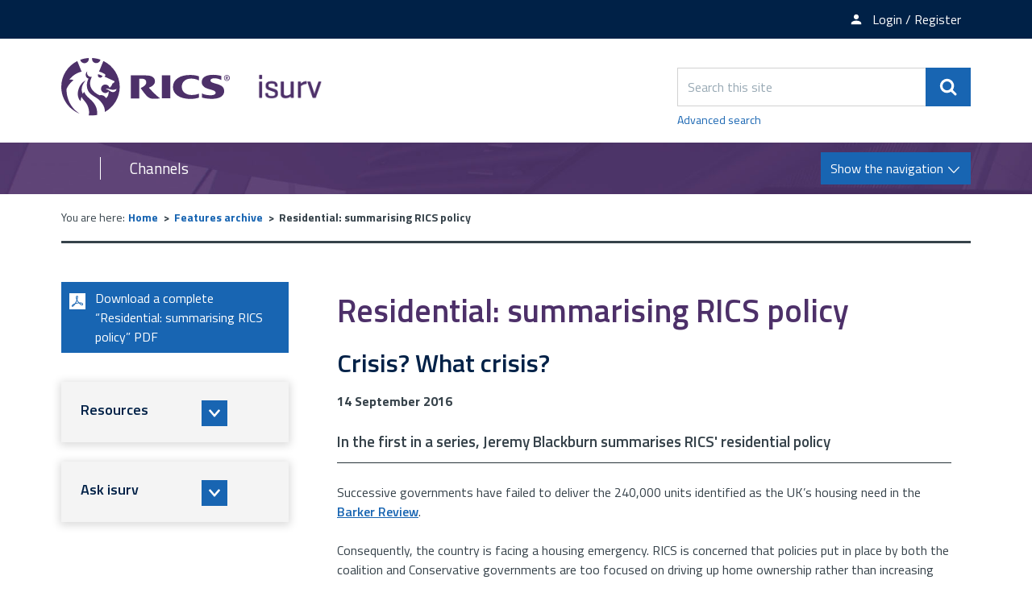

--- FILE ---
content_type: text/html; charset=UTF-8
request_url: https://www.isurv.com/info/390/features/10105/residential_summarising_rics_policy
body_size: 10248
content:
<!DOCTYPE html>
<!--[if lt IE 7]>       <html class="no-js lt-ie10 lt-ie9 lt-ie8 lt-ie7" lang="en"> <![endif]-->
<!--[if IE 7]>          <html class="no-js lt-ie10 lt-ie9 lt-ie8" lang="en"> <![endif]-->
<!--[if IE 8]>          <html class="no-js lt-ie10 lt-ie9" lang="en"> <![endif]-->
<!--[if IE 9]>          <html class="no-js lt-ie10" lang="en"> <![endif]-->
<!--[if gt IE 9]><!-->  <html class="no-js" lang="en"> <!--<![endif]-->
    <head prefix="dcterms: http://purl.org/dc/terms">
        <meta charset="UTF-8">

	<link rel="alternate" type="application/rss+xml" title="RSS" href="https://www.isurv.com/rss/news">
        <link rel="search" type="application/opensearchdescription+xml" title="isurv" href="https://www.isurv.com/site/scripts/opensearch.php">

        <link rel="apple-touch-icon" sizes="180x180" href="//www.isurv.com/site/images/favicons/apple-touch-icon.png?v=dLBWP5MkPA">
        <link rel="icon" type="image/png" sizes="32x32" href="//www.isurv.com/site/images/favicons/favicon-32x32.png?v=dLBWP5MkPA">
        <link rel="icon" type="image/png" sizes="16x16" href="//www.isurv.com/site/images/favicons/favicon-16x16.png?v=dLBWP5MkPA">
        <link rel="manifest" href="//www.isurv.com/site/images/favicons/manifest.json?v=dLBWP5MkPA">
        <link rel="mask-icon" href="//www.isurv.com/site/images/favicons/safari-pinned-tab.svg?v=dLBWP5MkPA" color="#4d3069">
        <link rel="shortcut icon" href="//www.isurv.com/site/images/favicons/favicon.ico?v=dLBWP5MkPA">
        <meta name="msapplication-config" content="//www.isurv.com/site/images/favicons/browserconfig.xml?v=dLBWP5MkPA">
        <meta name="theme-color" content="#ffffff">


        <link rel="stylesheet" type="text/css" href="//www.isurv.com/site/dist/orbit.css">
        <!--[if lt IE 9]>
            <link href="//www.isurv.com/site/dist/orbit-oldie.css" rel="stylesheet" type="text/css">
        <![endif]-->

                    <link href="//www.isurv.com/site/styles/standard.css" rel="stylesheet">
        
        <!-- Grunticon -->
    <script>
    /*! grunt-grunticon Stylesheet Loader - v2.1.6 | https://github.com/filamentgroup/grunticon | (c) 2015 Scott Jehl, Filament Group, Inc. | MIT license. */

    !function(){function e(e,n,t){"use strict";var o=window.document.createElement("link"),r=n||window.document.getElementsByTagName("script")[0],i=window.document.styleSheets;return o.rel="stylesheet",o.href=e,o.media="only x",r.parentNode.insertBefore(o,r),o.onloadcssdefined=function(e){for(var n,t=0;t<i.length;t++)i[t].href&&i[t].href===o.href&&(n=!0);n?e():setTimeout(function(){o.onloadcssdefined(e)})},o.onloadcssdefined(function(){o.media=t||"all"}),o}function n(e,n){e.onload=function(){e.onload=null,n&&n.call(e)},"isApplicationInstalled"in navigator&&"onloadcssdefined"in e&&e.onloadcssdefined(n)}!function(t){var o=function(r,i){"use strict";if(r&&3===r.length){var a=t.navigator,c=t.document,s=t.Image,u=!(!c.createElementNS||!c.createElementNS("http://www.w3.org/2000/svg","svg").createSVGRect||!c.implementation.hasFeature("http://www.w3.org/TR/SVG11/feature#Image","1.1")||t.opera&&a.userAgent.indexOf("Chrome")===-1||a.userAgent.indexOf("Series40")!==-1),l=new s;l.onerror=function(){o.method="png",o.href=r[2],e(r[2])},l.onload=function(){var t=1===l.width&&1===l.height,a=r[t&&u?0:t?1:2];o.method=t&&u?"svg":t?"datapng":"png",o.href=a,n(e(a),i)},l.src="[data-uri]",c.documentElement.className+=" grunticon"}};o.loadCSS=e,o.onloadCSS=n,t.grunticon=o}(this),function(e,n){"use strict";var t,o=n.document,r=function(e){if(o.attachEvent?"complete"===o.readyState:"loading"!==o.readyState)e();else{var n=!1;o.addEventListener("readystatechange",function(){n||(n=!0,e())},!1)}},i=function(e){return n.document.querySelector('link[href$="'+e+'"]')},a=function(e,n){if(t&&!n)return t;t={};var o,r,i,a,c,s;if(o=e.sheet,!o)return t;r=o.cssRules?o.cssRules:o.rules;for(var u=0;u<r.length;u++)i=r[u].cssText,a="grunticon:"+r[u].selectorText,c=i.split(");")[0].match(/US\-ASCII\,([^"']+)/),c&&c[1]&&(s=decodeURIComponent(c[1]),t[a]=s);return t},c=function(e,n){var t,r,i,a,c;n?t=e:(n=e,t=o),a="data-grunticon-embed";for(var s in n){c=s.slice("grunticon:".length);try{r=t.querySelectorAll(c)}catch(e){continue}i=[];for(var u=0;u<r.length;u++)null!==r[u].getAttribute(a)&&i.push(r[u]);if(i.length)for(u=0;u<i.length;u++)i[u].innerHTML=n[s],i[u].style.backgroundImage="none",i[u].removeAttribute(a)}return i},s=function(n,t){"svg"===e.method&&r(function(){var o=a(i(e.href));"function"==typeof t?(c(n,o),t()):c(o),"function"==typeof n&&n()})};e.embedIcons=c,e.getCSS=i,e.getIcons=a,e.ready=r,e.svgLoadedCallback=s,e.embedSVG=s}(grunticon,this)}();
    grunticon(["//www.isurv.com/site/dist/icons/icons.data.svg.css", "//www.isurv.com/site/dist/icons/icons.data.png.css", "//www.isurv.com/site/dist/icons/icons.fallback.css"], grunticon.svgLoadedCallback);
    </script>
    <noscript><link rel="stylesheet" href="//www.isurv.com/site/dist/icons/icons.fallback.css"></noscript>        <link rel="canonical" href="https://www.isurv.com/info/390/features_archive/10105/residential_summarising_rics_policy">
 <meta name="google-site-verification" content="BhHYn_hHClca9Y9AALHDDleBrj7oAJXF-YL6Xawzfp8" /><!-- Adobe Launch -->
<script>
    //prehiding snippet for Adobe Target with asynchronous Launch deployment
    (function(g,b,d,f){(function(a,c,d){if(a){var e=b.createElement("style");e.id=c;e.innerHTML=d;a.appendChild(e)}})(b.getElementsByTagName("head")[0],"at-body-style",d);setTimeout(function(){var a=b.getElementsByTagName("head")[0];if(a){var c=b.getElementById("at-body-style");c&&a.removeChild(c)}},f)})(window,document,"body {opacity: 0 !important}",3E3);
</script>

<script src="//assets.adobedtm.com/b34799a7cb07/b7b3085553bb/launch-7be1e4f70cd2.min.js" async></script>

<!-- End Adobe Launch -->
<!-- Google Tag Manager  -->
<script>(function(w,d,s,l,i){w[l]=w[l]||[];w[l].push({'gtm.start':
new Date().getTime(),event:'gtm.js'});var f=d.getElementsByTagName(s)[0],
j=d.createElement(s),dl=l!='dataLayer'?'&l='+l:'';j.async=true;j.src=
'https://www.googletagmanager.com/gtm.js?id='+i+dl;f.parentNode.insertBefore(j,f);
})(window,document,'script','dataLayer','GTM-5LMW48S');</script>

<script>(function(w,d,s,l,i){w[l]=w[l]||[];w[l].push({'gtm.start':
new Date().getTime(),event:'gtm.js'});var f=d.getElementsByTagName(s)[0],
j=d.createElement(s),dl=l!='dataLayer'?'&l='+l:'';j.async=true;j.src=
'https://www.googletagmanager.com/gtm.js?id='+i+dl;f.parentNode.insertBefore(j,f);
})(window,document,'script','dataLayer','GTM-T2KF5QT');</script>
<!-- End Google Tag Manager -->        <meta name="author" content="isurv">
        <meta name="revisit-after" content="2 days">
        <meta name="viewport" content="width=device-width, initial-scale=1">
        <meta name="ROBOTS" content="INDEX,FOLLOW" >

<!-- XHTML Template -->

	<meta http-equiv="content-language" content="en" />
	<!-- Dublin Core Metadata -->
	<meta name="DC.creator" lang="en" content="Sian Morgan" />
	<meta name="DC.date.created" scheme="DCTERMS.W3CDTF" lang="en" content="2016-09-05" />
	<meta name="DC.date.modified" scheme="DCTERMS.W3CDTF" lang="en" content="2016-09-05" />
	<meta name="DC.date.valid" scheme="DCTERMS.W3CDTF" lang="en" content="2016-09-14" />
	<meta name="DC.date.expired" scheme="DCTERMS.W3CDTF" lang="en" content="2016-09-14" />
	<meta name="DC.description" lang="en" content="In the first in a series, Jeremy Blackburn summarises RICS residential policy. Successive governments have failed to deliver the 240,000 units identified as the UK&rsquo;s housing need in the Barker Review." />
	<meta name="DC.format" lang="en" scheme="DCTERMS.IMT" content="text/html" />
	<meta name="DC.identifier" scheme="DCTERMS.URI" content="https://www.isurv.com/site/scripts/documents_info.php?categoryID=390&amp;documentID=10105" />
	<meta name="DC.language" scheme="DCTERMS.ISO639-1" content="en" />
	<meta name="DC.publisher" lang="en" content="RICS" />
	<meta name="DC.rights.copyright" lang="en" content="Copyright Royal Institution of Chartered Surveyors (RICS)" />
	<meta name="DC.title" lang="en" content="Residential: summarising RICS policy" />
	<meta name="DC.coverage" lang="en" content="UK" />
	<meta name="DC.subject" lang="en" content="isurv, rics, residential" />
	<meta name="DC.subject" lang="en" content="Features archive;Planning policy;Neighbourhood planning;Land and resource management;General information" />
        <meta name="description" content="In the first in a series, Jeremy Blackburn summarises RICS residential policy. Successive governments have failed to deliver the 240,000 units identified as the UK&rsquo;s housing need in the Barker Review.">
        <meta name="keywords" content="isurv, rics, residential">
        <script src="//www.isurv.com/site/javascript/swfobject.js"></script>
        <script src="//www.isurv.com/site/javascript/libs/modernizr/modernizr.js"></script>
        <!--[if lt IE 9]>
        <script src="//www.isurv.com/site/javascript/libs/ie9-js/index.js"></script>
        <![endif]-->
        <title>Crisis? What crisis? | Residential: summarising RICS policy | isurv</title>
    </head>
    <body class="two-column">
<!-- Google Tag Manager (noscript) --><noscript><iframe src="https://www.googletagmanager.com/ns.html?id=GTM-5LMW48S"height="0" width="0" style="display:none;visibility:hidden"></iframe></noscript><noscript><iframe src="https://www.googletagmanager.com/ns.html?id=GTM-T2KF5QT"height="0" width="0" style="display:none;visibility:hidden"></iframe></noscript><!-- End Google Tag Manager (noscript) --><!-- Manager (noscript) --><!-- googleoff: index -->
        <header class="site-header" role="banner" id="top">
            <ul class="list skip-links">
                <li class="list__item"><a class="skip-links__link skip-links__link--content" href="https://www.isurv.com/info/390/features/10105/residential_summarising_rics_policy#content" rel="nofollow">Skip to content</a></li>
                <li class="list__item"><a class="skip-links__link skip-links__link--navigation" href="https://www.isurv.com/info/390/features/10105/residential_summarising_rics_policy#navigation" rel="nofollow">Skip to main navigation</a></li>
            </ul>
            <div class="site-header__top-links">
              <div class="container">
                <ul class="list list--inline">
                                        <li class="list__item"><a class="list__link" href="https://www.rics.org/profession-standards/isurv/isurv-newsletter"><span class="icon icon-newsletter" data-grunticon-embed></span><span class="top-links__text">Newsletter sign-up</span></a></li>
                                          <li class="list__item">
                        <a class="list__link" href="https://www.isurv.com/account/signin"><span class="icon icon-member" data-grunticon-embed></span><span class="top-links__text">Login / Register</span></a></li>
                      </li>
                                    </ul>
              </div>
            </div>
            <div class="container">
                <div class="identity">
                    <a href="https://www.isurv.com" class="identity__logo identity__logos">
                        <img class="identity__image identity__rics" src="https://www.isurv.com/site/images/rics-logo.svg" alt="RICS logo">
                        <span class="identity__heading visually-hidden">RICS</span>
                        <img class="identity__image identity__isurv" src="https://www.isurv.com/site/images/isurv-logo.png" alt="iSurv logo">
                        <span class="identity__heading visually-hidden">isurv</span>
                    </a>
                                </div>
                <div class="site-header__toggle-search">
                    <button type="button" class="button button--primary" data-a11y-toggle="site-search">
                        <span class="icon icon-search-white" data-grunticon-embed></span><span class="visually-hidden">Search</span>
                    </button>
                </div>

                <form class="site-search form form--append" id="site-search" action="https://www.isurv.com/site_search/results/" method="get" data-a11y-toggle-open>
                    <div class="form__control form__control--append">
                        <label class="form__label visually-hidden" for="search-site">Search this site</label>
                        <div class="form__control--append__group">
                            <input class="form__field" type="search" size="18" maxlength="40" name="q" placeholder="Search this site" id="search-site">
                            <button class="button button--primary" type="submit"><span class="icon icon-search-white" data-grunticon-embed></span><span class="visually-hidden">Search</span></button>
                        </div>
                    </div>
                    <a class="site-search--advanced" href="https://www.isurv.com/site/scripts/search_advanced.php">Advanced search</a>
                </form>
            </div>

<!-- googleon: index -->

            <div class="site-navigation ">
                <div class="container">
                    <div class="navigation-text-button">
                        <a href="#" class="navigation__text">Channels</a>
                        <a href="#" class="navigation__button button button--primary toggle" id="navigation">
                            <span class="button__text">Show the navigation</span>
                            <span class="navigation__icon icon icon-arrow-down-white"></span>
                            <span class="navigation__icon-menu icon icon-menu"></span>
                        </a>
                    </div>
                    <nav class="site-navigation__menu" aria-label="navigation">
                        <div class="site-navigation__menu-wrapper">
                            <ul class="list">
                                <li class="list__item"><a class="list__link" href="https://www.isurv.com/info/1438/apc">APC and AssocRICS</a></li>
                                <li class="list__item"><a class="list__link" href="https://isurv.com/info/2/building_surveying">Building surveying</a></li>
                                <li class="list__item"><a class="list__link" href="https://isurv.com/info/38/commercial_property">Commercial property </a></li>
                                <li class="list__item"><a class="list__link" href="https://www.isurv.com/info/52/construction">Construction</a></li>
                                <li class="list__item"><a class="list__link" href="https://www.isurv.com/info/1380/infrastructure">Infrastructure</a></li>
                                <li class="list__item"><a class="list__link" href="https://isurv.com/info/116/planning">Planning</a></li>
                                <li class="list__item"><a class="list__link" href="https://www.isurv.com/info/1235/professional_conduct">Professional conduct</a></li>
                                <li class="list__item"><a class="list__link" href="https://www.isurv.com/info/296/residential">Residential</a></li>
                                <li class="list__item"><a class="list__link" href="https://www.isurv.com/info/1111/rural">Rural</a></li>
                                <li class="list__item"><a class="list__link" href="https://www.isurv.com/info/1110/sustainability">Sustainability</a></li>
                                <li class="list__item"><a class="list__link" href="https://www.isurv.com/info/134/valuation">Valuation</a></li>

                            </ul>
                        </div>
                    </nav>
                </div>
            </div>
        </header>
        <main class="site-main" role="main">
            <div class="container">
<!-- googleoff: all -->
        <nav class="breadcrumb" aria-label="navigation">
                <span class="breadcrumb__prefix">You are here:</span>
                <ol class="list list--breadcrumb">
                    <li class="list__item">
                    <a href="https://www.isurv.com" rel="home">Home</a>
                </li>
                <li class="list__item">
                    <a href="https://www.isurv.com/info/390/features_archive">Features archive</a>
                </li>
                <li class="list__item">
                    <span>Residential: summarising RICS policy</span>
                </li>
                </ol>
        </nav>
<!-- googleon: all -->
                <div class="site-content">
                    <article id="content" tabindex="-1">
                                                  <h1 class="page-heading">Residential: summarising RICS policy</h1>
                                    <h2>Crisis? What crisis?</h2>
            <div class="editor">
<p><strong>14 September 2016</strong></p> 
  <h4>In the first in a series, Jeremy Blackburn summarises RICS' residential policy</h4> <hr /> 
  <p>Successive governments have failed to deliver the 240,000 units identified as the UK’s housing need in the <a href="https://www.gov.uk/government/uploads/system/uploads/attachment_data/file/228605/0118404857.pdf">Barker Review</a>.</p> 
  <p>Consequently, the country is facing a housing emergency. RICS is concerned that policies put in place by both the coalition and Conservative governments are too focused on driving up home ownership rather than increasing supply. Homes across all tenures are needed; not everyone is in a position to buy.</p> 
  <p>David Cameron, when in post as Prime Minister, said that if he could have found the button in Number 10 to increase housebuilding, he would have pushed it repeatedly; RICS believes there are multiple buttons and each should be pushed.</p> 
  <h3>Market situation</h3> 
  <p>The past 2 years have seen a consistent shortage of new sales instructions; house prices are at record levels in much of the UK, and surveyors expect both these and rents to rise by around 25% over the next 5 years. To abate this, housebuilding needs to rise by around 80% over the next 15 years.</p> 
  <p>RICS residential property professionals believe the housing situation will worsen due to record full-time employment and low mortgage rates. The average new mortgage is now substantially higher than at any time in recent years and the Bank of England’s Financial Policy Committee continually highlights the housing market as one of the biggest risks to financial stability.</p> 
  <p>Rising house prices mean homeownership will become a distant prospect for many, while rents in the private rented sector are becoming less affordable as demand still outstrips supply.</p> 
  <h3>Property taxation</h3> 
  <p>Government policy in this area affects the economic decisions of stakeholders in the property sector, the character of the market and the economy. RICS makes the following recommendations.</p> 
  <ul> 
    <li>Council tax is currently based on 1991 property valuations. There should be a nationwide revaluation and higher rate bands introduced. By reducing the burden on houses at the lower end of the market, the system can be made more progressive and revenue-neutrality can be ensured as owners of expensive houses pay more.</li> 
    <li>The Treasury has brought forward changes to inheritance tax. RICS argues that this tax hugely influences older people’s downsizing decisions; there needs to be an independent review into what will encourage them to downsize, thereby getting larger second-hand property back on to the market. <br /></li> 
    <li>Annual piecemeal change and reform to property taxes creates uncertainty and discourages long-term investment. The government has produced a business tax route map, but more clarity is needed in terms of property tax as a whole. RICS is asking the government to scrutinise this in line with the <a href="http://bit.ly/24FEl3P">Montague Review</a> in order to produce forward guidance on property to produce forward guidance on property tax that will give the sector confidence.</li> 
  </ul> 
  <h3>Increasing housing supply </h3> 
  <p>RICS members have focused on the 3 components, and they make recommendations on each.</p> 
  <ul> 
    <li><strong>Availability of land:</strong> the government should aim to release enough public land for 200,000 homes during this parliament. The Homes and Communities Agency (HCA) should issue a long-term nationwide plan for the disposal of public land, addressing problems identified in the National Audit Office’s assessment. Much more private land is needed; government should provide incentives for private landowners.</li> 
  </ul> 
  <p>RICS calls on a future government to introduce 'amberfield', a planning designation that integrates low-quality greenfield and ready-to-use brownfield, which signals that development is feasible and is included in a local authority’s subsequent pipeline of land.</p> 
  <p>More greenfield sites on the urban edge need to be considered and the policy of green belt swaps formalised. RICS welcomes measures for a brownfield register, remediation fund and zonal planning. A future national brownfield map must include private and public sites, and local authorities should produce developer packs and consider better integration of match funding. RICS calls on government to endorse the organisation’s guidelines on <a href="http://bit.ly/24K0huN">Disposal of Land at Less than Best Consideration</a>. This will speed up the process and support local authorities already exploring joint ventures. </p> 
  <blockquote class="right"> 
    <p>RICS residential property professionals believe that the housing situation will worsen due to record full-time employment and low mortgage rates</p> 
  </blockquote> 
  <p>More greenfield sites on the urban edge need to be considered and the policy of green belt swaps formalised. RICS welcomes measures for a brownfield register, remediation fund and zonal planning. A future national brownfield map must include private and public sites, and local authorities should produce developer packs and consider better integration of match funding. RICS calls on government to endorse the organisation’s guidelines on <a href="http://bit.ly/24K0huN">Disposal of Land at Less than Best Consideration</a>. This will speed up the process and support local authorities already exploring joint ventures. </p> 
  <ul> 
    <li><strong>Planning:</strong> the <a href="http://www.legislation.gov.uk/ukpga/2011/20/contents/enacted">Localism Act 2011</a> and <a href="https://www.gov.uk/government/publications/national-planning-policy-framework--2">National Planning Policy Framework (NPPF)</a> simplified the planning system and brought forward much-needed housing development. RICS recommends that industry and government independently assess housing need, allowing the devolved governments and local authorities to plan for the relevant developments and tenures. Government should ensure that local authorities are aware of the work of the Local Housing Requirements Assessment Working Groups, which could assist in the formation of local plans. <br /></li> 
  </ul> 
  <p>RICS believes that co-operation across authority boundaries is crucial to increasing housing starts and the government must urgently produce guidance. It welcomes ministers’ comments about streamlining the creation of local plans. The <a href="https://www.gov.uk/government/organisations/department-for-communities-and-local-government">Department for Communities and Local Government</a> (DCLG) needs to consult quickly on implementing these changes and how corresponding 5-year land supplies can be ensured.</p> 
  <p>The current housing zone (HZ) concept should focus on different tenures and scales as well as new build for owner occupation to promote mixed-use housing delivery that meets local needs and economic growth. </p> 
  <p>Developers and landowners who obtain planning consent for schemes exceeding 4 homes should aim to ensure that construction starts within 3 years or they will lose planning permission. The <a href="http://bit.ly/1Tn4cH4">Community Infrastructure Levy</a> must be reviewed urgently. It has become very complicated and is not uniformly enforced.</p> 
  <p>RICS wants the government to endorse the organisation’s <a href="http://isurv.com/site/scripts/download_info.aspx?downloadID=1556">Financial viability in planning</a> guidance in support of the NPPF, and has collaborated with industry to ensure this guidance works in practice. It encourages the use of planning performance agreements to enable local planning authorities and applicants to agree timescales, actions and resources for particular applications. RICS believes there are options for maximising existing services in planning departments, by, for example, sharing resources and the use of temporary planning consultants.&nbsp; </p> 
  <ul> 
    <li><strong>Means of delivery:</strong> housebuilding levels will not improve unless optimum use is made of the private-, public- and third-sector delivery mechanisms. The government should set up a Construction Finance Hub to bring together private and public funding. This would make it easier for small builders to access funds by providing a one-stop shop for development finance.</li> 
  </ul> 
  <p>RICS urges the DCLG to publish the <a href="http://bit.ly/262QgHb">University of York study into the Northstowe Pilot</a> and turn it into recommendations that empower public bodies to build homes at twice the rate of the private sector.</p> 
  <p>Local authorities should be enabled to use the prudential borrowing capacity of their asset base to build homes or support other providers. There must be an increase in their previous entitlement to borrow an additional £300m by raising the borrowing cap on housing revenue accounts. The government should announce whether it will pursue the <a href="http://bit.ly/1UCVaa9),%20">Elphicke Review’s recommendations</a> which could fund council housebuilding.</p> 
  <p><a href="https://www.lepnetwork.net/">Local Enterprise Partnerships</a> and other new entities offer a chance to create pooled Development Delivery Units armed with appropriate powers and expertise and resourced by both public and private finance to speed up delivery.</p> 
  <p>Building on lessons learnt from Ebbsfleet and Bicester, the next set of garden cities should have remodelled development corporations with significant compulsory purchase order and land assembly powers. These corporations should consider tax increment financing schemes. The HCA and local authorities should identify significant strategic housing need for the location of these new garden cities.</p> 
  <p>The government should reform the restriction whereby housing associations (HAs) have to value property transferred to them from local authorities at 30–45% of its market worth; allowing them to value at 60% would unlock significant borrowing capacity at no cost to the Treasury. Coupled with the extension of housing guarantees to the refinancing of HA debt, this would mean more low-cost borrowing, which could be channelled into affordable housing.</p> 
  <p>Central and local governments need to recognise community land trusts as a viable route to delivering more homes. RICS suggests the establishment of a social-investment revolving loan fund, backed by government guarantees, to allow community housing groups to access lower-cost development finance. </p> 
  <p>The next article will cover existing homes and construction issues.</p> 
  <p><strong>Jeremy Blackburn is Head of <a href="http://www.rics.org/uk/">RICS</a> UK Policy </strong></p> 
  <h3><strong>Further information</strong></h3> 
  <ul> 
    <li>More detail in the <a href="http://bit.ly/1TxNReo">RICS Residential Policy paper</a></li> 
    <li>Related competencies include <a href="/site/scripts/documents_info.aspx?categoryID=428&amp;documentID=1913&amp;pageNumber=41">Housing strategy and provision</a>, <a href="/site/scripts/documents_info.aspx?categoryID=428&amp;documentID=1913&amp;pageNumber=40">Housing management and policy</a>, <a href="/site/scripts/documents_info.aspx?categoryID=428&amp;documentID=1913&amp;pageNumber=49">Land use and diversification</a>, <a href="/site/scripts/documents_info.aspx?categoryID=428&amp;documentID=1913&amp;pageNumber=61">Planning</a></li> 
    <li>This feature is taken from the RICS <em>Property journal</em> (July/August 2016)<strong><br /></strong></li> 
  </ul>
            </div>
                    </article>
                </div>

<!-- googleoff: index -->
<div class="sidebar sidebar--primary">
    
            <div class="sidebar__section">
            <a class="button button--primary button--download-pdf" rel="nofollow" href="https://www.isurv.com/site/custom_scripts/pdf_feed.php?type=document&amp;documentID=10105&amp;categoryID=390&amp;pageNumber=1">Download a complete &ldquo;Residential: summarising RICS policy&rdquo; PDF <span class="icon icon-pdf" data-grunticon-embed></span></a>
        </div>
    </div>
<!-- googleon: index -->

                <div class="sidebar sidebar--secondary">



<section class="sidebar__section sidebar__resources" aria-label="Secondary sidebar">
    <div class="widget--nav-resource nav-resource">
        <ul class="list">
            <li class="list__item">
                <a class="list__link nav-resource__toggle" href="#resource-1" role="button" tabindex="0" data-a11y-toggle="resource-1">
                    <div class="list__content-wrapper">
                        <h2 class="list__heading" style="">Resources</h2>
                        <span class="list__icon icon icon-arrow-down-thick" data-grunticon-embed></span>
                    </div>
                    <div class="list__image-wrapper">
                        <div class="list__image" style="background-image: url('https://www.isurv.com/images/library_resources.png')"></div>
                    </div>
                </a>
                <div class="sub-menu--wrapper sub-menu" id="resource-1">
                    <div class="sub-menu--wrapper__inner">
                        <h3 class="sub-menu__heading">Resources</h3>
                        <ul class="list__sub-menu">
                                                            <li class="sub-menu__items">
                                    <a class="sub-menu__link" href="https://www.isurv.com/resources/175">Document templates</a>
                                </li>
                                                            <li class="sub-menu__items">
                                    <a class="sub-menu__link" href="https://www.isurv.com/resources/176">RICS standards</a>
                                </li>
                                                            <li class="sub-menu__items">
                                    <a class="sub-menu__link" href="https://www.isurv.com/resources/455">Cases</a>
                                </li>
                                                            <li class="sub-menu__items">
                                    <a class="sub-menu__link" href="https://www.isurv.com/resources/390">Features archive</a>
                                </li>
                                                            <li class="sub-menu__items">
                                    <a class="sub-menu__link" href="https://www.isurv.com/resources/1026">Research</a>
                                </li>
                                                            <li class="sub-menu__items">
                                    <a class="sub-menu__link" href="https://www.isurv.com/resources/1153">Checklists</a>
                                </li>
                                                            <li class="sub-menu__items">
                                    <a class="sub-menu__link" href="https://www.isurv.com/resources/1566">Data standards</a>
                                </li>
                                                    </ul>
                        <a href="#" class="list__button" role="button" data-a11y-toggle="resource-1"><span class="list__icon icon icon-arrow-up-thick" data-grunticon-embed></span><span class="visually-hidden">Close tab</span></a>
                    </div>
                </div>
            </li>
            <li class="list__item">
                <a class="list__link nav-resource__toggle" href="#resource-2" role="button" tabindex="0" data-a11y-toggle="resource-2">
                    <div class="list__content-wrapper">
                        <h2 class="list__heading" style="">Ask isurv</h2>
                        <span class="list__icon icon icon-arrow-down-thick" data-grunticon-embed></span>
                    </div>
                    <div class="list__image-wrapper">
                        <div class="list__image" style="background-image: url('https://www.isurv.com/images/standards_and_guidance_icon.jpg')"></div>
                    </div>
                </a>
                <div class="sub-menu--wrapper sub-menu" id="resource-2">
                    <div class="sub-menu--wrapper__inner">
                        <h3 class="sub-menu__heading">Ask isurv</h3>
                        <ul class="list__sub-menu">
                                                            <li class="sub-menu__items">
                                    <a class="sub-menu__link" href="https://www.isurv.com/forms/form/15/en/submit_an_enquiry_to_ask_isurv">Fill in the form</a>
                                </li>
                                                    </ul>
                        <a href="#" class="list__button" role="button" data-a11y-toggle="resource-2"><span class="list__icon icon icon-arrow-up-thick" data-grunticon-embed></span><span class="visually-hidden">Close tab</span></a>
                    </div>
                </div>
            </li>
        </ul>
    </div>
</section>

                </div>
            </div>
        </main>
<!-- googleoff: index -->
        <footer class="site-footer" role="contentinfo">
            <div class="container">
                <div class="site-footer--column site-footer--column-one">
                    <div class="site-footer__logos">
                        <a href="http://www.rics.org" class="footer__logo footer__logo-rics">
                            <img class="footer__image" src="https://www.isurv.com/site/images/rics-logo-white.svg" alt="RICS logo">
                            <span class="footer__heading visually-hidden">RICS</span>
                        </a>
                        <a href="https://www.isurv.com" class="footer__logo footer__logo-isurv">
                            <img class="footer__image" src="https://www.isurv.com/site/images/isurv-logo-white.png" alt="iSurv logo">
                            <span class="footer__heading visually-hidden">isurv</span>
                        </a>
                    </div>
                </div>

                <div class="site-footer--column site-footer--column-two">
                    <nav class="site-footer__links" aria-label="footer navigation">
                        <ul class="list list--inline">
                            <li class="list__item"><p class="site-footer__rights">&copy; 2026 isurv</p></li>
                                <li class="list__item"><a class="list__link" href="/about">About</a></li>
                                <li class="list__item"><a class="list__link" href="/contact">Contact</a></li>
                                <li class="list__item"><a class="list__link" href="/help">Help</a></li>
                                <li class="list__item"><a class="list__link" href="/accessibility">Accessibility</a></li>
                                <li class="list__item"><a class="list__link" href="/terms">Terms and Conditions</a></li>
                                <li class="list__item"><a class="list__link" href="https://www.rics.org/footer/rics-privacy-policy">Privacy policy</a></li>
                        </ul>
                    </nav>

                    <section class="site-footer__suppliers" aria-label="Suppliers">
                        <h2 class="visually-hidden">Suppliers</h2>
                        <ul class="list list--inline">
                            <li class="list__item list__item--powered-by">Designed and Powered by <a class="site-footer__link" href="https://www.jadu.net">Jadu</a>.</li>
                        </ul>
                    </section>
                </div>

                <div class="site-footer--column site-footer--column-three">
                    <div class="site-footer__social">
                        <ul class="list">
                            <li class="list__item"><a class="list__link" href="https://twitter.com/RICSnews"><span class="icon icon-twitter" data-grunticon-embed></span><span class="visually-hidden">Twitter</span></a></li>
                            <li class="list__item"><a class="list__link" href="https://www.linkedin.com/groups/4700556"><span class="icon icon-linkedin" data-grunticon-embed></span><span class="visually-hidden">LinkedIn</span></a></li>
                        </ul>
                    </div>
                </div>
            </div>
        </footer>
<!-- googleon: index -->
        <script src="https://ajax.googleapis.com/ajax/libs/jquery/1.12.4/jquery.min.js"></script>
        <script>window.jQuery || document.write('<script src="//www.isurv.com/site/dist/libs/jquery.min.js"><\/script>')</script>
        <script src="//www.isurv.com/site/dist/orbit.js"></script>

        <script src="//www.isurv.com/site/javascript/almond.min.js"></script>
        <script src="//www.isurv.com/site/javascript/util.min.js"></script>
<!-- Google Tag Manager (noscript) --><noscript><iframe src="https://www.googletagmanager.com/ns.html?id=GTM-5LMW48S"height="0" width="0" style="display:none;visibility:hidden"></iframe></noscript><noscript><iframe src="https://www.googletagmanager.com/ns.html?id=GTM-T2KF5QT"height="0" width="0" style="display:none;visibility:hidden"></iframe></noscript><!-- End Google Tag Manager (noscript) --><!-- Manager (noscript) -->    </body>
</html>


--- FILE ---
content_type: text/plain
request_url: https://www.google-analytics.com/j/collect?v=1&_v=j102&a=662181377&t=pageview&_s=1&dl=https%3A%2F%2Fwww.isurv.com%2Finfo%2F390%2Ffeatures%2F10105%2Fresidential_summarising_rics_policy&ul=en-us%40posix&dt=Crisis%3F%20What%20crisis%3F%20%7C%20Residential%3A%20summarising%20RICS%20policy%20%7C%20isurv&sr=1280x720&vp=1280x720&_u=YGBACAABBAAAAC~&jid=1325597841&gjid=1032722091&cid=165639812.1768740543&tid=UA-3056951-1&_gid=779479307.1768740543&_r=1&_slc=1&gtm=45He61e1n815LMW48Sv79391559za200zd79391559&gcd=13l3l3l3l1l1&dma=0&tag_exp=103116026~103200004~104527907~104528501~104684208~104684211~105391253~115616986~115938465~115938468~117041588~117099529&z=1838797682
body_size: -449
content:
2,cG-N8ZNNM4GVZ